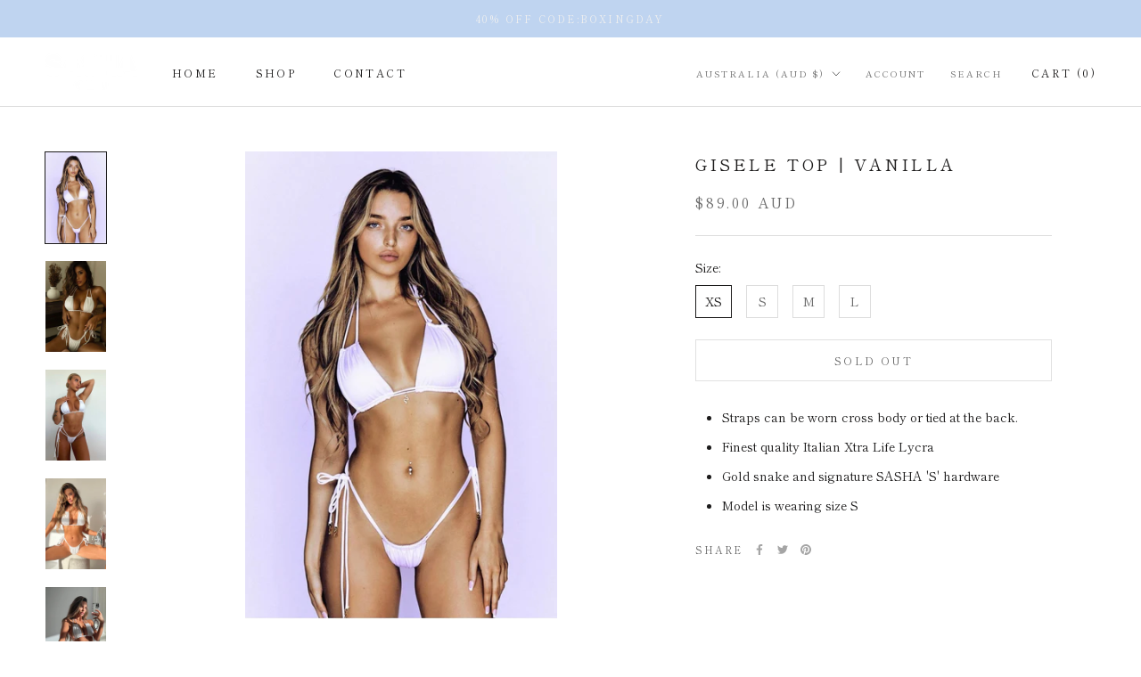

--- FILE ---
content_type: text/javascript
request_url: https://sashalabel.com/cdn/shop/t/2/assets/custom.js?v=183944157590872491501653880200
body_size: -741
content:
//# sourceMappingURL=/cdn/shop/t/2/assets/custom.js.map?v=183944157590872491501653880200
